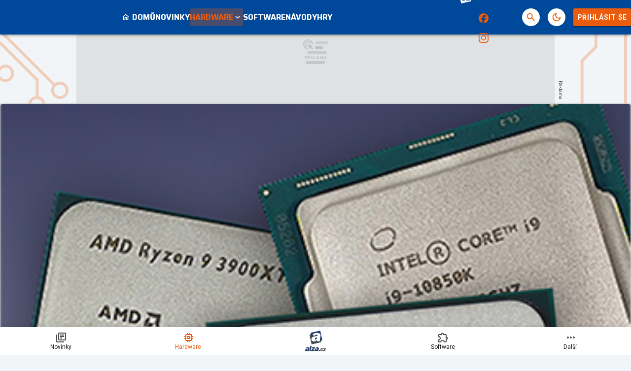

--- FILE ---
content_type: text/html; charset=utf-8
request_url: https://www.google.com/recaptcha/api2/aframe
body_size: 249
content:
<!DOCTYPE HTML><html><head><meta http-equiv="content-type" content="text/html; charset=UTF-8"></head><body><script nonce="VjP34Phe1PaLLEm0E3hBww">/** Anti-fraud and anti-abuse applications only. See google.com/recaptcha */ try{var clients={'sodar':'https://pagead2.googlesyndication.com/pagead/sodar?'};window.addEventListener("message",function(a){try{if(a.source===window.parent){var b=JSON.parse(a.data);var c=clients[b['id']];if(c){var d=document.createElement('img');d.src=c+b['params']+'&rc='+(localStorage.getItem("rc::a")?sessionStorage.getItem("rc::b"):"");window.document.body.appendChild(d);sessionStorage.setItem("rc::e",parseInt(sessionStorage.getItem("rc::e")||0)+1);localStorage.setItem("rc::h",'1769022515854');}}}catch(b){}});window.parent.postMessage("_grecaptcha_ready", "*");}catch(b){}</script></body></html>

--- FILE ---
content_type: application/javascript; charset=utf-8
request_url: https://fundingchoicesmessages.google.com/f/AGSKWxWLUdVlmMV-GX7X0iJ-3atipwdf_9CtliNBYtKPnB3ssF_z-LQk7RwJYmAW6IMFUXlc2gXHINk6A50eAHdwe_DqFNQWzQYeNylajNqENE0gg50YQ1wFgPHuE-4pO2orkv6FfaD_26IRyKwveckh5enQAwSJfXjbhEBgiVnrdes3BAb1Yg_dyOkN8LvT/_/adometry?/admeld_/ad_exo./sponsors/sponsors._728x60.
body_size: -1292
content:
window['74f36623-d8eb-4816-a37a-400399ea33db'] = true;